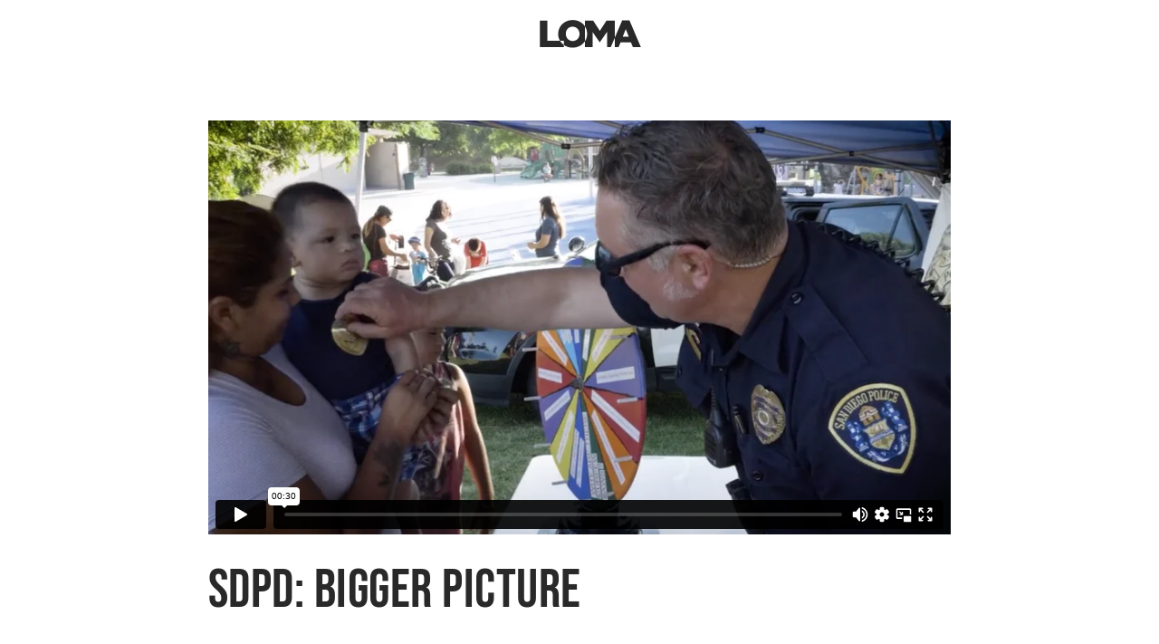

--- FILE ---
content_type: text/html; charset=UTF-8
request_url: https://player.vimeo.com/video/318296268?autoplay=0&autopause=0
body_size: 6368
content:
<!DOCTYPE html>
<html lang="en">
<head>
  <meta charset="utf-8">
  <meta name="viewport" content="width=device-width,initial-scale=1,user-scalable=yes">
  
  <link rel="canonical" href="https://player.vimeo.com/video/318296268">
  <meta name="googlebot" content="noindex,indexifembedded">
  
  
  <title>P1506_SDPD_POSSIBLE_BIGGER_PICT_30_2018_LP_v03_1080 on Vimeo</title>
  <style>
      body, html, .player, .fallback {
          overflow: hidden;
          width: 100%;
          height: 100%;
          margin: 0;
          padding: 0;
      }
      .fallback {
          
              background-color: transparent;
          
      }
      .player.loading { opacity: 0; }
      .fallback iframe {
          position: fixed;
          left: 0;
          top: 0;
          width: 100%;
          height: 100%;
      }
  </style>
  <link rel="modulepreload" href="https://f.vimeocdn.com/p/4.46.25/js/player.module.js" crossorigin="anonymous">
  <link rel="modulepreload" href="https://f.vimeocdn.com/p/4.46.25/js/vendor.module.js" crossorigin="anonymous">
  <link rel="preload" href="https://f.vimeocdn.com/p/4.46.25/css/player.css" as="style">
</head>

<body>


<div class="vp-placeholder">
    <style>
        .vp-placeholder,
        .vp-placeholder-thumb,
        .vp-placeholder-thumb::before,
        .vp-placeholder-thumb::after {
            position: absolute;
            top: 0;
            bottom: 0;
            left: 0;
            right: 0;
        }
        .vp-placeholder {
            visibility: hidden;
            width: 100%;
            max-height: 100%;
            height: calc(1080 / 1920 * 100vw);
            max-width: calc(1920 / 1080 * 100vh);
            margin: auto;
        }
        .vp-placeholder-carousel {
            display: none;
            background-color: #000;
            position: absolute;
            left: 0;
            right: 0;
            bottom: -60px;
            height: 60px;
        }
    </style>

    

    
        <style>
            .vp-placeholder-thumb {
                overflow: hidden;
                width: 100%;
                max-height: 100%;
                margin: auto;
            }
            .vp-placeholder-thumb::before,
            .vp-placeholder-thumb::after {
                content: "";
                display: block;
                filter: blur(7px);
                margin: 0;
                background: url(https://i.vimeocdn.com/video/760716008-0f78636c133f98ba92a7e0dc50146bd842c2e22cb3d3d657384d3a1d180c9d08-d?mw=80&q=85) 50% 50% / contain no-repeat;
            }
            .vp-placeholder-thumb::before {
                 
                margin: -30px;
            }
        </style>
    

    <div class="vp-placeholder-thumb"></div>
    <div class="vp-placeholder-carousel"></div>
    <script>function placeholderInit(t,h,d,s,n,o){var i=t.querySelector(".vp-placeholder"),v=t.querySelector(".vp-placeholder-thumb");if(h){var p=function(){try{return window.self!==window.top}catch(a){return!0}}(),w=200,y=415,r=60;if(!p&&window.innerWidth>=w&&window.innerWidth<y){i.style.bottom=r+"px",i.style.maxHeight="calc(100vh - "+r+"px)",i.style.maxWidth="calc("+n+" / "+o+" * (100vh - "+r+"px))";var f=t.querySelector(".vp-placeholder-carousel");f.style.display="block"}}if(d){var e=new Image;e.onload=function(){var a=n/o,c=e.width/e.height;if(c<=.95*a||c>=1.05*a){var l=i.getBoundingClientRect(),g=l.right-l.left,b=l.bottom-l.top,m=window.innerWidth/g*100,x=window.innerHeight/b*100;v.style.height="calc("+e.height+" / "+e.width+" * "+m+"vw)",v.style.maxWidth="calc("+e.width+" / "+e.height+" * "+x+"vh)"}i.style.visibility="visible"},e.src=s}else i.style.visibility="visible"}
</script>
    <script>placeholderInit(document,  false ,  true , "https://i.vimeocdn.com/video/760716008-0f78636c133f98ba92a7e0dc50146bd842c2e22cb3d3d657384d3a1d180c9d08-d?mw=80\u0026q=85",  1920 ,  1080 );</script>
</div>

<div id="player" class="player"></div>
<script>window.playerConfig = {"cdn_url":"https://f.vimeocdn.com","vimeo_api_url":"api.vimeo.com","request":{"files":{"dash":{"cdns":{"akfire_interconnect_quic":{"avc_url":"https://vod-adaptive-ak.vimeocdn.com/exp=1769363954~acl=%2Fde844741-d37e-435a-a56e-ce622f165dca%2Fpsid%3D1feaab51b9def47b74050f2ea05f852ae49d0abfe1e1193fa328ef47f92e3768%2F%2A~hmac=15cba1a1e0454c538e85e35d5e7417991c39fe71b92190b2828582b0bcf44269/de844741-d37e-435a-a56e-ce622f165dca/psid=1feaab51b9def47b74050f2ea05f852ae49d0abfe1e1193fa328ef47f92e3768/v2/playlist/av/primary/playlist.json?omit=av1-hevc\u0026pathsig=8c953e4f~CUq4Jutn930csYsLcsqX930YHd2SS0QcVBvWaZg29ls\u0026r=dXM%3D\u0026rh=1VDiCy","origin":"gcs","url":"https://vod-adaptive-ak.vimeocdn.com/exp=1769363954~acl=%2Fde844741-d37e-435a-a56e-ce622f165dca%2Fpsid%3D1feaab51b9def47b74050f2ea05f852ae49d0abfe1e1193fa328ef47f92e3768%2F%2A~hmac=15cba1a1e0454c538e85e35d5e7417991c39fe71b92190b2828582b0bcf44269/de844741-d37e-435a-a56e-ce622f165dca/psid=1feaab51b9def47b74050f2ea05f852ae49d0abfe1e1193fa328ef47f92e3768/v2/playlist/av/primary/playlist.json?pathsig=8c953e4f~CUq4Jutn930csYsLcsqX930YHd2SS0QcVBvWaZg29ls\u0026r=dXM%3D\u0026rh=1VDiCy"},"fastly_skyfire":{"avc_url":"https://skyfire.vimeocdn.com/1769363954-0x8c9008468a701817e59aae3244a4fb3a2b13ae95/de844741-d37e-435a-a56e-ce622f165dca/psid=1feaab51b9def47b74050f2ea05f852ae49d0abfe1e1193fa328ef47f92e3768/v2/playlist/av/primary/playlist.json?omit=av1-hevc\u0026pathsig=8c953e4f~CUq4Jutn930csYsLcsqX930YHd2SS0QcVBvWaZg29ls\u0026r=dXM%3D\u0026rh=1VDiCy","origin":"gcs","url":"https://skyfire.vimeocdn.com/1769363954-0x8c9008468a701817e59aae3244a4fb3a2b13ae95/de844741-d37e-435a-a56e-ce622f165dca/psid=1feaab51b9def47b74050f2ea05f852ae49d0abfe1e1193fa328ef47f92e3768/v2/playlist/av/primary/playlist.json?pathsig=8c953e4f~CUq4Jutn930csYsLcsqX930YHd2SS0QcVBvWaZg29ls\u0026r=dXM%3D\u0026rh=1VDiCy"}},"default_cdn":"akfire_interconnect_quic","separate_av":true,"streams":[{"profile":"174","id":"5c4bd0cf-2468-4e9c-b1c4-50b3dd5c16df","fps":29.97,"quality":"720p"},{"profile":"165","id":"676bfc4c-e552-4f4d-8db9-4968f3185e42","fps":29.97,"quality":"540p"},{"profile":"175","id":"71576b0b-96a5-4161-96f6-d422aded234d","fps":29.97,"quality":"1080p"},{"profile":"164","id":"9670e101-96dc-4e53-9486-c5b8324693e9","fps":29.97,"quality":"360p"}],"streams_avc":[{"profile":"174","id":"5c4bd0cf-2468-4e9c-b1c4-50b3dd5c16df","fps":29.97,"quality":"720p"},{"profile":"165","id":"676bfc4c-e552-4f4d-8db9-4968f3185e42","fps":29.97,"quality":"540p"},{"profile":"175","id":"71576b0b-96a5-4161-96f6-d422aded234d","fps":29.97,"quality":"1080p"},{"profile":"164","id":"9670e101-96dc-4e53-9486-c5b8324693e9","fps":29.97,"quality":"360p"}]},"hls":{"cdns":{"akfire_interconnect_quic":{"avc_url":"https://vod-adaptive-ak.vimeocdn.com/exp=1769363954~acl=%2Fde844741-d37e-435a-a56e-ce622f165dca%2Fpsid%3D1feaab51b9def47b74050f2ea05f852ae49d0abfe1e1193fa328ef47f92e3768%2F%2A~hmac=15cba1a1e0454c538e85e35d5e7417991c39fe71b92190b2828582b0bcf44269/de844741-d37e-435a-a56e-ce622f165dca/psid=1feaab51b9def47b74050f2ea05f852ae49d0abfe1e1193fa328ef47f92e3768/v2/playlist/av/primary/playlist.m3u8?omit=av1-hevc-opus\u0026pathsig=8c953e4f~DFYgyMWObmJOuFul2ZzawYidxylo-6L7vZTi3eh6vpM\u0026r=dXM%3D\u0026rh=1VDiCy\u0026sf=fmp4","origin":"gcs","url":"https://vod-adaptive-ak.vimeocdn.com/exp=1769363954~acl=%2Fde844741-d37e-435a-a56e-ce622f165dca%2Fpsid%3D1feaab51b9def47b74050f2ea05f852ae49d0abfe1e1193fa328ef47f92e3768%2F%2A~hmac=15cba1a1e0454c538e85e35d5e7417991c39fe71b92190b2828582b0bcf44269/de844741-d37e-435a-a56e-ce622f165dca/psid=1feaab51b9def47b74050f2ea05f852ae49d0abfe1e1193fa328ef47f92e3768/v2/playlist/av/primary/playlist.m3u8?omit=opus\u0026pathsig=8c953e4f~DFYgyMWObmJOuFul2ZzawYidxylo-6L7vZTi3eh6vpM\u0026r=dXM%3D\u0026rh=1VDiCy\u0026sf=fmp4"},"fastly_skyfire":{"avc_url":"https://skyfire.vimeocdn.com/1769363954-0x8c9008468a701817e59aae3244a4fb3a2b13ae95/de844741-d37e-435a-a56e-ce622f165dca/psid=1feaab51b9def47b74050f2ea05f852ae49d0abfe1e1193fa328ef47f92e3768/v2/playlist/av/primary/playlist.m3u8?omit=av1-hevc-opus\u0026pathsig=8c953e4f~DFYgyMWObmJOuFul2ZzawYidxylo-6L7vZTi3eh6vpM\u0026r=dXM%3D\u0026rh=1VDiCy\u0026sf=fmp4","origin":"gcs","url":"https://skyfire.vimeocdn.com/1769363954-0x8c9008468a701817e59aae3244a4fb3a2b13ae95/de844741-d37e-435a-a56e-ce622f165dca/psid=1feaab51b9def47b74050f2ea05f852ae49d0abfe1e1193fa328ef47f92e3768/v2/playlist/av/primary/playlist.m3u8?omit=opus\u0026pathsig=8c953e4f~DFYgyMWObmJOuFul2ZzawYidxylo-6L7vZTi3eh6vpM\u0026r=dXM%3D\u0026rh=1VDiCy\u0026sf=fmp4"}},"default_cdn":"akfire_interconnect_quic","separate_av":true}},"file_codecs":{"av1":[],"avc":["5c4bd0cf-2468-4e9c-b1c4-50b3dd5c16df","676bfc4c-e552-4f4d-8db9-4968f3185e42","71576b0b-96a5-4161-96f6-d422aded234d","9670e101-96dc-4e53-9486-c5b8324693e9"],"hevc":{"dvh1":[],"hdr":[],"sdr":[]}},"lang":"en","referrer":"https://lomamedia.com/our-work/sdpd-bigger-picture/","cookie_domain":".vimeo.com","signature":"56a3178ac7a27a67c2127995a0b27801","timestamp":1769360354,"expires":3600,"thumb_preview":{"url":"https://videoapi-sprites.vimeocdn.com/video-sprites/image/c2d52514-77e5-4c28-892c-bdf803dc69f0.0.jpeg?ClientID=sulu\u0026Expires=1769363954\u0026Signature=03885a68dd546885e250a844e8b9f543331dbe19","height":2880,"width":4260,"frame_height":240,"frame_width":426,"columns":10,"frames":120},"currency":"USD","session":"208f2678cada429e276ad36fa4f9930797699eda1769360354","cookie":{"volume":1,"quality":null,"hd":0,"captions":null,"transcript":null,"captions_styles":{"color":null,"fontSize":null,"fontFamily":null,"fontOpacity":null,"bgOpacity":null,"windowColor":null,"windowOpacity":null,"bgColor":null,"edgeStyle":null},"audio_language":null,"audio_kind":null,"qoe_survey_vote":0},"build":{"backend":"31e9776","js":"4.46.25"},"urls":{"js":"https://f.vimeocdn.com/p/4.46.25/js/player.js","js_base":"https://f.vimeocdn.com/p/4.46.25/js","js_module":"https://f.vimeocdn.com/p/4.46.25/js/player.module.js","js_vendor_module":"https://f.vimeocdn.com/p/4.46.25/js/vendor.module.js","locales_js":{"de-DE":"https://f.vimeocdn.com/p/4.46.25/js/player.de-DE.js","en":"https://f.vimeocdn.com/p/4.46.25/js/player.js","es":"https://f.vimeocdn.com/p/4.46.25/js/player.es.js","fr-FR":"https://f.vimeocdn.com/p/4.46.25/js/player.fr-FR.js","ja-JP":"https://f.vimeocdn.com/p/4.46.25/js/player.ja-JP.js","ko-KR":"https://f.vimeocdn.com/p/4.46.25/js/player.ko-KR.js","pt-BR":"https://f.vimeocdn.com/p/4.46.25/js/player.pt-BR.js","zh-CN":"https://f.vimeocdn.com/p/4.46.25/js/player.zh-CN.js"},"ambisonics_js":"https://f.vimeocdn.com/p/external/ambisonics.min.js","barebone_js":"https://f.vimeocdn.com/p/4.46.25/js/barebone.js","chromeless_js":"https://f.vimeocdn.com/p/4.46.25/js/chromeless.js","three_js":"https://f.vimeocdn.com/p/external/three.rvimeo.min.js","vuid_js":"https://f.vimeocdn.com/js_opt/modules/utils/vuid.min.js","hive_sdk":"https://f.vimeocdn.com/p/external/hive-sdk.js","hive_interceptor":"https://f.vimeocdn.com/p/external/hive-interceptor.js","proxy":"https://player.vimeo.com/static/proxy.html","css":"https://f.vimeocdn.com/p/4.46.25/css/player.css","chromeless_css":"https://f.vimeocdn.com/p/4.46.25/css/chromeless.css","fresnel":"https://arclight.vimeo.com/add/player-stats","player_telemetry_url":"https://arclight.vimeo.com/player-events","telemetry_base":"https://lensflare.vimeo.com"},"flags":{"plays":1,"dnt":0,"autohide_controls":0,"preload_video":"metadata_on_hover","qoe_survey_forced":0,"ai_widget":0,"ecdn_delta_updates":0,"disable_mms":0,"check_clip_skipping_forward":0},"country":"US","client":{"ip":"52.14.218.56"},"ab_tests":{"cross_origin_texttracks":{"group":"variant","track":false,"data":null}},"atid":"1326862516.1769360354","ai_widget_signature":"6e6c5cdae3cf897dac2749a3f657afd477a4440b8caec6a63f12b92585576d6f_1769363954","config_refresh_url":"https://player.vimeo.com/video/318296268/config/request?atid=1326862516.1769360354\u0026expires=3600\u0026referrer=https%3A%2F%2Flomamedia.com%2Four-work%2Fsdpd-bigger-picture%2F\u0026session=208f2678cada429e276ad36fa4f9930797699eda1769360354\u0026signature=56a3178ac7a27a67c2127995a0b27801\u0026time=1769360354\u0026v=1"},"player_url":"player.vimeo.com","video":{"id":318296268,"title":"P1506_SDPD_POSSIBLE_BIGGER_PICT_30_2018_LP_v03_1080","width":1920,"height":1080,"duration":30,"url":"","share_url":"https://vimeo.com/318296268","embed_code":"\u003ciframe title=\"vimeo-player\" src=\"https://player.vimeo.com/video/318296268?h=e979e2a2cd\" width=\"640\" height=\"360\" frameborder=\"0\" referrerpolicy=\"strict-origin-when-cross-origin\" allow=\"autoplay; fullscreen; picture-in-picture; clipboard-write; encrypted-media; web-share\"   allowfullscreen\u003e\u003c/iframe\u003e","default_to_hd":1,"privacy":"disable","embed_permission":"whitelist","thumbnail_url":"https://i.vimeocdn.com/video/760716008-0f78636c133f98ba92a7e0dc50146bd842c2e22cb3d3d657384d3a1d180c9d08-d","owner":{"id":7793531,"name":"Loma Media","img":"https://i.vimeocdn.com/portrait/6444078_60x60?sig=5288eca581e9892ea412661e754a97b1a474a63e34e29f605f8363cf138dc843\u0026v=1\u0026region=us","img_2x":"https://i.vimeocdn.com/portrait/6444078_60x60?sig=5288eca581e9892ea412661e754a97b1a474a63e34e29f605f8363cf138dc843\u0026v=1\u0026region=us","url":"https://vimeo.com/user7793531","account_type":"live_premium"},"spatial":0,"live_event":null,"version":{"current":null,"available":[{"id":626682685,"file_id":1233400149,"is_current":true}]},"unlisted_hash":null,"rating":{"id":6},"fps":29.97,"bypass_token":"eyJ0eXAiOiJKV1QiLCJhbGciOiJIUzI1NiJ9.eyJjbGlwX2lkIjozMTgyOTYyNjgsImV4cCI6MTc2OTM2NDAwMH0.5YRC-KpS-z8IWlVifZXRuQIIOE5YD0nRO_3uYWHwEFA","channel_layout":"stereo","ai":0,"locale":""},"user":{"id":0,"team_id":0,"team_origin_user_id":0,"account_type":"none","liked":0,"watch_later":0,"owner":0,"mod":0,"logged_in":0,"private_mode_enabled":0,"vimeo_api_client_token":"eyJhbGciOiJIUzI1NiIsInR5cCI6IkpXVCJ9.eyJzZXNzaW9uX2lkIjoiMjA4ZjI2NzhjYWRhNDI5ZTI3NmFkMzZmYTRmOTkzMDc5NzY5OWVkYTE3NjkzNjAzNTQiLCJleHAiOjE3NjkzNjM5NTQsImFwcF9pZCI6MTE4MzU5LCJzY29wZXMiOiJwdWJsaWMgc3RhdHMifQ.-lticWVoD-khV9sRg_N-uAA2Z9D9xPUj3-UTnMpXDZU"},"view":1,"vimeo_url":"vimeo.com","embed":{"audio_track":"","autoplay":0,"autopause":0,"dnt":0,"editor":0,"keyboard":1,"log_plays":1,"loop":0,"muted":0,"on_site":0,"texttrack":"","transparent":1,"outro":"beginning","playsinline":1,"quality":null,"player_id":"","api":null,"app_id":"","color":"00adef","color_one":"000000","color_two":"00adef","color_three":"ffffff","color_four":"000000","context":"embed.main","settings":{"auto_pip":1,"badge":0,"byline":0,"collections":0,"color":0,"force_color_one":0,"force_color_two":0,"force_color_three":0,"force_color_four":0,"embed":0,"fullscreen":1,"like":0,"logo":0,"playbar":1,"portrait":0,"pip":1,"share":0,"spatial_compass":0,"spatial_label":0,"speed":1,"title":0,"volume":1,"watch_later":0,"watch_full_video":1,"controls":1,"airplay":1,"audio_tracks":1,"chapters":1,"chromecast":1,"cc":1,"transcript":1,"quality":1,"play_button_position":0,"ask_ai":0,"skipping_forward":1,"debug_payload_collection_policy":"default"},"create_interactive":{"has_create_interactive":false,"viddata_url":""},"min_quality":null,"max_quality":null,"initial_quality":null,"prefer_mms":1}}</script>
<script>const fullscreenSupported="exitFullscreen"in document||"webkitExitFullscreen"in document||"webkitCancelFullScreen"in document||"mozCancelFullScreen"in document||"msExitFullscreen"in document||"webkitEnterFullScreen"in document.createElement("video");var isIE=checkIE(window.navigator.userAgent),incompatibleBrowser=!fullscreenSupported||isIE;window.noModuleLoading=!1,window.dynamicImportSupported=!1,window.cssLayersSupported=typeof CSSLayerBlockRule<"u",window.isInIFrame=function(){try{return window.self!==window.top}catch(e){return!0}}(),!window.isInIFrame&&/twitter/i.test(navigator.userAgent)&&window.playerConfig.video.url&&(window.location=window.playerConfig.video.url),window.playerConfig.request.lang&&document.documentElement.setAttribute("lang",window.playerConfig.request.lang),window.loadScript=function(e){var n=document.getElementsByTagName("script")[0];n&&n.parentNode?n.parentNode.insertBefore(e,n):document.head.appendChild(e)},window.loadVUID=function(){if(!window.playerConfig.request.flags.dnt&&!window.playerConfig.embed.dnt){window._vuid=[["pid",window.playerConfig.request.session]];var e=document.createElement("script");e.async=!0,e.src=window.playerConfig.request.urls.vuid_js,window.loadScript(e)}},window.loadCSS=function(e,n){var i={cssDone:!1,startTime:new Date().getTime(),link:e.createElement("link")};return i.link.rel="stylesheet",i.link.href=n,e.getElementsByTagName("head")[0].appendChild(i.link),i.link.onload=function(){i.cssDone=!0},i},window.loadLegacyJS=function(e,n){if(incompatibleBrowser){var i=e.querySelector(".vp-placeholder");i&&i.parentNode&&i.parentNode.removeChild(i);let a=`/video/${window.playerConfig.video.id}/fallback`;window.playerConfig.request.referrer&&(a+=`?referrer=${window.playerConfig.request.referrer}`),n.innerHTML=`<div class="fallback"><iframe title="unsupported message" src="${a}" frameborder="0"></iframe></div>`}else{n.className="player loading";var t=window.loadCSS(e,window.playerConfig.request.urls.css),r=e.createElement("script"),o=!1;r.src=window.playerConfig.request.urls.js,window.loadScript(r),r["onreadystatechange"in r?"onreadystatechange":"onload"]=function(){!o&&(!this.readyState||this.readyState==="loaded"||this.readyState==="complete")&&(o=!0,playerObject=new VimeoPlayer(n,window.playerConfig,t.cssDone||{link:t.link,startTime:t.startTime}))},window.loadVUID()}};function checkIE(e){e=e&&e.toLowerCase?e.toLowerCase():"";function n(r){return r=r.toLowerCase(),new RegExp(r).test(e);return browserRegEx}var i=n("msie")?parseFloat(e.replace(/^.*msie (\d+).*$/,"$1")):!1,t=n("trident")?parseFloat(e.replace(/^.*trident\/(\d+)\.(\d+).*$/,"$1.$2"))+4:!1;return i||t}
</script>
<script nomodule>
  window.noModuleLoading = true;
  var playerEl = document.getElementById('player');
  window.loadLegacyJS(document, playerEl);
</script>
<script type="module">try{import("").catch(()=>{})}catch(t){}window.dynamicImportSupported=!0;
</script>
<script type="module">if(!window.dynamicImportSupported||!window.cssLayersSupported){if(!window.noModuleLoading){window.noModuleLoading=!0;var playerEl=document.getElementById("player");window.loadLegacyJS(document,playerEl)}var moduleScriptLoader=document.getElementById("js-module-block");moduleScriptLoader&&moduleScriptLoader.parentElement.removeChild(moduleScriptLoader)}
</script>
<script type="module" id="js-module-block">if(!window.noModuleLoading&&window.dynamicImportSupported&&window.cssLayersSupported){const n=document.getElementById("player"),e=window.loadCSS(document,window.playerConfig.request.urls.css);import(window.playerConfig.request.urls.js_module).then(function(o){new o.VimeoPlayer(n,window.playerConfig,e.cssDone||{link:e.link,startTime:e.startTime}),window.loadVUID()}).catch(function(o){throw/TypeError:[A-z ]+import[A-z ]+module/gi.test(o)&&window.loadLegacyJS(document,n),o})}
</script>

<script type="application/ld+json">{"embedUrl":"https://player.vimeo.com/video/318296268?h=e979e2a2cd","thumbnailUrl":"https://i.vimeocdn.com/video/760716008-0f78636c133f98ba92a7e0dc50146bd842c2e22cb3d3d657384d3a1d180c9d08-d?f=webp","name":"P1506_SDPD_POSSIBLE_BIGGER_PICT_30_2018_LP_v03_1080","description":"This is \"P1506_SDPD_POSSIBLE_BIGGER_PICT_30_2018_LP_v03_1080\" by \"Loma Media\" on Vimeo, the home for high quality videos and the people who love them.","duration":"PT30S","uploadDate":"2019-02-19T15:29:49-05:00","@context":"https://schema.org/","@type":"VideoObject"}</script>

</body>
</html>


--- FILE ---
content_type: image/svg+xml
request_url: https://lomamedia.com/wp-content/uploads/LOMA-Primary-Logo-Seasalt.svg
body_size: 22
content:
<?xml version="1.0" encoding="UTF-8"?><svg id="Layer_1" xmlns="http://www.w3.org/2000/svg" viewBox="0 0 800 302"><defs><style>.cls-1{fill:#ebe9e6;stroke-width:0px;}</style></defs><path class="cls-1" d="m608.02,250.12l14.16-35.4h76.46l14.44,35.4h58.91l-84.4-199.66h-52.96l-54.92,129.92v69.74h28.29Zm52.68-134.52l22.09,56.36h-44.46l22.37-56.36Z"/><path class="cls-1" d="m376.24,151c0,20.53-6,39.65-16.5,55.72v43.4h56.18v-113.28l52.63,77.03h1.18l52.93-77.6v113.85h27.59l29.48-69.74V51.88h-60.62l-49.38,76.75-49.38-76.75h-60.62v42.74c10.52,16.03,16.5,35.17,16.5,55.82v.56Z"/><path class="cls-1" d="m204.52,233.85c-11.79-8.51-21.52-19.37-28.63-31.87h-92.95V51.88H28v198.24h176.52v-16.27Z"/><path class="cls-1" d="m204.52,233.85c17.63,12.73,39.84,20.24,64.67,20.24,39.1,0,71.93-18.88,90.55-47.36v-112.11c-18.48-28.17-51-46.7-89.99-46.7-61.17,0-107.05,46.16-107.05,103.09v.57c0,18.37,4.74,35.55,13.19,50.41h28.63v31.87Zm14.54-83.41c0-28.61,20.11-52.96,50.13-52.96s50.98,24.92,50.98,53.53v.57c0,28.6-20.11,52.96-50.41,52.96s-50.69-24.92-50.69-53.53v-.56Z"/></svg>

--- FILE ---
content_type: image/svg+xml
request_url: https://lomamedia.com/wp-content/uploads/LOMA-Primary-Logo-Jet_black.svg
body_size: 17
content:
<?xml version="1.0" encoding="UTF-8"?><svg id="Layer_1" xmlns="http://www.w3.org/2000/svg" viewBox="0 0 800 302"><defs><style>.cls-1{fill:#292929;stroke-width:0px;}</style></defs><path class="cls-1" d="m608.02,250.12l14.16-35.4h76.46l14.44,35.4h58.91l-84.4-199.66h-52.96l-54.92,129.92v69.74h28.29Zm52.68-134.52l22.09,56.36h-44.46l22.37-56.36Z"/><path class="cls-1" d="m376.24,151c0,20.53-6,39.65-16.5,55.72v43.4h56.18v-113.28l52.63,77.03h1.18l52.93-77.6v113.85h27.59l29.48-69.74V51.88h-60.62l-49.38,76.75-49.38-76.75h-60.62v42.74c10.52,16.03,16.5,35.17,16.5,55.82v.56Z"/><path class="cls-1" d="m204.52,233.85c-11.79-8.51-21.52-19.37-28.63-31.87h-92.95V51.88H28v198.24h176.52v-16.27Z"/><path class="cls-1" d="m204.52,233.85c17.63,12.73,39.84,20.24,64.67,20.24,39.1,0,71.93-18.88,90.55-47.36v-112.11c-18.48-28.17-51-46.7-89.99-46.7-61.17,0-107.05,46.16-107.05,103.09v.57c0,18.37,4.74,35.55,13.19,50.41h28.63v31.87Zm14.54-83.41c0-28.61,20.11-52.96,50.13-52.96s50.98,24.92,50.98,53.53v.57c0,28.6-20.11,52.96-50.41,52.96s-50.69-24.92-50.69-53.53v-.56Z"/></svg>